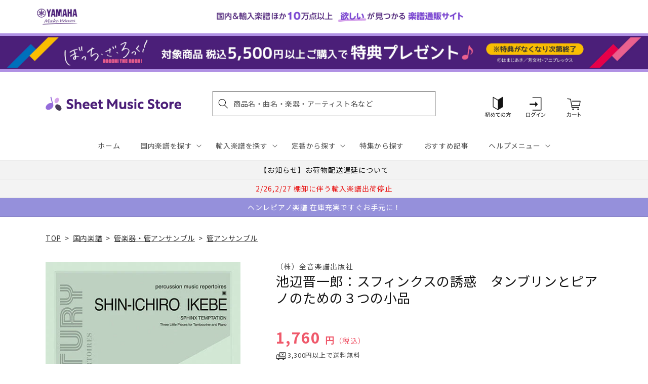

--- FILE ---
content_type: application/javascript; charset=utf-8
request_url: https://recommendations.loopclub.io/v2/storefront/template/?product_id=6895573139507&theme_id=124802433075&page=sheetmusic.jp.yamaha.com%2Fproducts%2F4511005106667&r_type=product&r_id=6895573139507&page_type=product_page&currency=JPY&shop=yamahasms.myshopify.com&user_id=1769283344-42f4fa91-b0a5-4d60-ade2-80c918dcdf1e&locale=ja&screen=desktop&qs=%7B%7D&client_id=7997e18e-d620-4ade-91e0-6e87dd8c7c79&cbt=true&cbs=true&market=2150793267&callback=jsonp_callback_80625
body_size: 8720
content:
jsonp_callback_80625({"visit_id":"1769283348-84543aa6-2a52-46cc-8078-09fa357c8bfe","widgets":[{"id":218812,"page_id":129788,"widget_serve_id":"a17cfd01-c482-4a6b-a888-3f9fe0368573","type":"similar_products","max_content":20,"min_content":1,"enabled":true,"location":"shopify-section-product-recommendations","title":"この商品に関連する商品","css":"/* ここから、追加CSS */li.rktheme-carousel-slide.glide__slide{    text-size-adjust: 100%;    -webkit-text-size-adjust: 100%;}.rktheme-carousel-arrows button {    display: block !important;}.rktheme-product-title {    margin-top: 0.5rem;    margin-bottom: 1.3rem;    font-weight: 400;    width: 100%;}a.rktheme-product-title {    text-decoration: none;    overflow: hidden;    display: -webkit-box;    -webkit-box-orient: vertical;    -webkit-line-clamp: 3;}a:hover.rktheme-product-title {    text-decoration: none;}a:hover.rktheme-bundle-product-title {    text-decoration: none;   opacity: 0.6 ;}.rktheme-product-price-wrap {    margin-bottom: 10px;    font-weight: 500;    width: 100%;    white-space: nowrap;}.rktheme-product-details {  position: relative;}.rktheme-product-title:after {  content: \"\";  position: absolute;  top: 0;  right: 0;  bottom: 0;  left: 0;  width: 100%;  height: 100%;  z-index: 1;}.rktheme-bundle-add-to-cart {    width: 100%;    color: #fff;    border: none;    border-radius: 0;     padding: 0.25em 3.0em!important;    font-weight: 400;    font-size: 0.95em!important;    line-height: 2.5em!important;    transition: opacity .15s ease-in-out;    opacity: 0.96;}.rktheme-bundle-product-title[data-current-product=true] {    font-weight: 400;    color: #121212;    text-decoration: none;    pointer-events: none;}.rktheme-bundle-product-title {    width: auto;    text-decoration: none;    background-color: transparent;    color: #121212;    -ms-flex-negative: 0;    flex-shrink: 0;    max-width: 720px;    white-space: nowrap;    text-overflow: ellipsis;    overflow: hidden;    line-height: 1.4!important;}.rktheme-bundle-total-price-amounts {    font-weight: 400;    font-size: 1.7rem;}.rktheme-bundle-total-price-info {    margin-bottom: 10px;}/* ここまで、追加CSS */[data-rk-widget-id='218812'] .rktheme-addtocart-select-arrow::after {    border-top-color: #fff;  }  [data-rk-widget-id='218812'] .rktheme-bundle-add-to-cart {    background-color: var(--add-cart-button-color);    color: #fff;  }  [data-rk-widget-id='218812'] .rktheme-bundle-add-to-cart:hover {    background-color: var(--add-cart-button-color);  }  [data-rk-widget-id='218812'] .rktheme-bundle-total-price-amounts {    color: #121212;  }  [data-rk-widget-id='218812'] .rktheme-bundle-product-item-prices {    color: #121212;  }  [data-rk-widget-id='218812'] .rktheme-widget-title {    font-size: 24px;  }  [data-rk-widget-id='218812'] .rktheme-bundle-title {    font-size: 24px;  }        [data-rk-widget-id='218812'] .rktheme-product-image {    object-fit: contain;  }          [data-rk-widget-id='218812'] .rktheme-widget-title {    text-align:left;  }                  [data-rk-widget-id='218812'] .rktheme-widget-container[data-ui-mode=desktop] .rktheme-bundle-image,  [data-rk-widget-id='218812'] .rktheme-widget-container[data-ui-mode=mobile] .rktheme-bundle-image {    position: absolute;    top: 0;    left: 0;    right: 0;    bottom: 0;    height: 100%;    width: 100%;    max-height: unset;            object-fit: contain      }        /* 課題3 追加CSS */  .glide__slide {    border: 1px solid #eee;    padding: 1rem 1rem 1.2rem;  }  .rktheme-product-image-wrap {    margin: 0 2rem 1rem;  }  .rktheme-carousel-arrow {    cursor: pointer;    width: 3.2rem !important;    height: 5.4rem !important;    padding: 0 !important;    display: grid;    place-items: center;    top: 45% !important;    transform: translateY(-50%);  }  .rktheme-carousel-arrow svg {    width: 1rem !important;    height: 1rem !important;  }  .rktheme-carousel-arrow.glide__arrow--left[data-style=rectangle] {    border-radius: 0 5px 5px 0;  }  .rktheme-carousel-arrow.glide__arrow--right[data-style=rectangle] {    border-radius: 5px 0 0 5px;  }  .rktheme-product-image-wrap {    padding-top: 120% !important;  }  .rktheme-product-title {    margin-bottom: 4px;  }  .rktheme-product-card:hover .rktheme-product-image--primary {    opacity: 0.7 ;  }  .rktheme-product-image-wrap:hover .rktheme-product-image--primary {    opacity: 0.7 ;  }  .rktheme-product-vendor {    letter-spacing: 0.03em;  }@media screen and (max-width: 749px) {  h3.rktheme-widget-title {    font-size: 20px !important;}  .rktheme-carousel-arrow {    display: none !important;    font-size: 15px;  }  .rktheme-product-card:hover .rktheme-product-image--primary{    opacity: 1;  }  .rktheme-product-image-wrap:hover .rktheme-product-image--primary {    opacity: 1;  }  a:hover.rktheme-product-title{    opacity: 1;  }  a:hover.rktheme-product-title {    text-decoration: none;  }  a:hover.rktheme-bundle-product-title {    text-decoration: none;  }  .rktheme-product-card:hover .rktheme-product-image--primary {    transform: none;  }  .rktheme-product-image-wrap[data-hover-mode=zoom]:hover .rktheme-product-image--primary {    transform: none;  }    .glide__slide {    border: 1px solid #eee;    padding: 1rem;  }}","layout":"carousel","cart_button_text":"Add to Cart","page_type":"product_page","desktop_per_view":4,"mobile_per_view":2,"carousel_control":"arrow","position_enabled":true,"position":2,"enable_cart_button":false,"cart_button_template":null,"extra":{},"enable_popup":false,"popup_config":{},"show_discount_label":false,"allow_out_of_stock":true,"tablet_per_view":3,"discount_config":{"enabled":null,"type":null,"value":null,"widget_message":null,"cart_message":null,"version":1,"apply_discount_only_to_rec":false},"cart_properties":{},"template":"<section class='rktheme-widget-container' data-layout='carousel'>    <h3 class='rktheme-widget-title'><span>この商品に関連する商品</span></h3>    <div class='rktheme-carousel-wrap'>      <div class='rktheme-carousel-container glide'>        <div class=\"rktheme-carousel-track glide__track\" data-glide-el=\"track\">          <ul class=\"rktheme-carousel-slides glide__slides\">                                                                                                                <li class='rktheme-carousel-slide glide__slide'>                  <div class='rktheme-product-card rktheme-grid-product' data-rk-product-id='7760906354739'>                    <a href='/products/4560395464222' class='rktheme-product-image-wrap' data-rk-track-type='clicked' data-rk-track-prevent-default='true'>                        <img class='rktheme-product-image  rktheme-product-image--primary' loading=\"lazy\" data-sizes=\"auto\" src=\"https://cdn.shopify.com/s/files/1/0553/1566/0851/files/4560395464222_ca2a90c7-d2f0-4e05-948e-2a92e1319c9d_600x.jpg?v=1769146237\" data-src=\"https://cdn.shopify.com/s/files/1/0553/1566/0851/files/4560395464222_ca2a90c7-d2f0-4e05-948e-2a92e1319c9d_600x.jpg?v=1769146237\" data-srcset=\"https://cdn.shopify.com/s/files/1/0553/1566/0851/files/4560395464222_ca2a90c7-d2f0-4e05-948e-2a92e1319c9d_180x.jpg?v=1769146237 180w 253h, https://cdn.shopify.com/s/files/1/0553/1566/0851/files/4560395464222_ca2a90c7-d2f0-4e05-948e-2a92e1319c9d_360x.jpg?v=1769146237 360w 507h, https://cdn.shopify.com/s/files/1/0553/1566/0851/files/4560395464222_ca2a90c7-d2f0-4e05-948e-2a92e1319c9d.jpg?v=1769146237 426w 600h\" alt='Ｏｃａｒｉｎａ　Ｃｌａｓｓｉｃ　ｖｏｌ.４' />                      <div class='rktheme-discount-label' data-compare-price=\"None\" data-price=\"1980.0\" data-label=\"{percent} off\"></div>                      <div class='rktheme-added-to-cart-tooltip'>Added to cart!</div>                    </a>                    <div class='rktheme-product-details'>                      <a class='rktheme-product-title' href='/products/4560395464222' data-rk-track-type='clicked' data-rk-track-prevent-default='true'>                          Ｏｃａｒｉｎａ　Ｃｌａｓｓｉｃ　ｖｏｌ.４                      </a>                        <div class='rktheme-product-vendor rktheme-product-vendor--above-title'>アルソ出版㈱</div>                        <div class='rktheme-product-vendor rktheme-product-vendor--below-title'>アルソ出版㈱</div>                      <div class='rktheme-product-price-wrap' data-compare-price='False'>                          <span class='rktheme-product-price rktheme-product-price--original'>                            <span class='money'>1,980 円（税込）</span>                          </span>                      </div>                      <div class='rktheme-addtocart-container'>                          <button type='button' class='rktheme-addtocart-button' data-rk-variant-id='43933986095155'>カートに入れる</button>                      </div>                    </div>                  </div>              </li>                                                                                                                <li class='rktheme-carousel-slide glide__slide'>                  <div class='rktheme-product-card rktheme-grid-product' data-rk-product-id='7760906321971'>                    <a href='/products/4560395464215' class='rktheme-product-image-wrap' data-rk-track-type='clicked' data-rk-track-prevent-default='true'>                        <img class='rktheme-product-image  rktheme-product-image--primary' loading=\"lazy\" data-sizes=\"auto\" src=\"https://cdn.shopify.com/s/files/1/0553/1566/0851/files/4560395464215_ecda4dc8-9d1f-4fe3-acaf-514c1f0f7d29_600x.jpg?v=1769146237\" data-src=\"https://cdn.shopify.com/s/files/1/0553/1566/0851/files/4560395464215_ecda4dc8-9d1f-4fe3-acaf-514c1f0f7d29_600x.jpg?v=1769146237\" data-srcset=\"https://cdn.shopify.com/s/files/1/0553/1566/0851/files/4560395464215_ecda4dc8-9d1f-4fe3-acaf-514c1f0f7d29_180x.jpg?v=1769146237 180w 253h, https://cdn.shopify.com/s/files/1/0553/1566/0851/files/4560395464215_ecda4dc8-9d1f-4fe3-acaf-514c1f0f7d29_360x.jpg?v=1769146237 360w 507h, https://cdn.shopify.com/s/files/1/0553/1566/0851/files/4560395464215_ecda4dc8-9d1f-4fe3-acaf-514c1f0f7d29.jpg?v=1769146237 426w 600h\" alt='Ｏｃａｒｉｎａ　Ｃｌａｓｓｉｃ　ｖｏｌ.３' />                      <div class='rktheme-discount-label' data-compare-price=\"None\" data-price=\"1980.0\" data-label=\"{percent} off\"></div>                      <div class='rktheme-added-to-cart-tooltip'>Added to cart!</div>                    </a>                    <div class='rktheme-product-details'>                      <a class='rktheme-product-title' href='/products/4560395464215' data-rk-track-type='clicked' data-rk-track-prevent-default='true'>                          Ｏｃａｒｉｎａ　Ｃｌａｓｓｉｃ　ｖｏｌ.３                      </a>                        <div class='rktheme-product-vendor rktheme-product-vendor--above-title'>アルソ出版㈱</div>                        <div class='rktheme-product-vendor rktheme-product-vendor--below-title'>アルソ出版㈱</div>                      <div class='rktheme-product-price-wrap' data-compare-price='False'>                          <span class='rktheme-product-price rktheme-product-price--original'>                            <span class='money'>1,980 円（税込）</span>                          </span>                      </div>                      <div class='rktheme-addtocart-container'>                          <button type='button' class='rktheme-addtocart-button' data-rk-variant-id='43933986062387'>カートに入れる</button>                      </div>                    </div>                  </div>              </li>                                                                                                                <li class='rktheme-carousel-slide glide__slide'>                  <div class='rktheme-product-card rktheme-grid-product' data-rk-product-id='6895578939443'>                    <a href='/products/4571453860627' class='rktheme-product-image-wrap' data-rk-track-type='clicked' data-rk-track-prevent-default='true'>                        <img class='rktheme-product-image  rktheme-product-image--primary' loading=\"lazy\" data-sizes=\"auto\" src=\"https://cdn.shopify.com/s/files/1/0553/1566/0851/files/no_image_240131_89458d75-de0c-415c-979e-2343c1d074e3_600x.jpg?v=1712624721\" data-src=\"https://cdn.shopify.com/s/files/1/0553/1566/0851/files/no_image_240131_89458d75-de0c-415c-979e-2343c1d074e3_600x.jpg?v=1712624721\" data-srcset=\"https://cdn.shopify.com/s/files/1/0553/1566/0851/files/no_image_240131_89458d75-de0c-415c-979e-2343c1d074e3_180x.jpg?v=1712624721 180w 236h, https://cdn.shopify.com/s/files/1/0553/1566/0851/files/no_image_240131_89458d75-de0c-415c-979e-2343c1d074e3_360x.jpg?v=1712624721 360w 473h, https://cdn.shopify.com/s/files/1/0553/1566/0851/files/no_image_240131_89458d75-de0c-415c-979e-2343c1d074e3_540x.jpg?v=1712624721 540w 710h, https://cdn.shopify.com/s/files/1/0553/1566/0851/files/no_image_240131_89458d75-de0c-415c-979e-2343c1d074e3_720x.jpg?v=1712624721 720w 947h, https://cdn.shopify.com/s/files/1/0553/1566/0851/files/no_image_240131_89458d75-de0c-415c-979e-2343c1d074e3_900x.jpg?v=1712624721 900w 1184h, https://cdn.shopify.com/s/files/1/0553/1566/0851/files/no_image_240131_89458d75-de0c-415c-979e-2343c1d074e3.jpg?v=1712624721 912w 1200h\" alt='ＥＮＳ－８１　弦楽セレナーデ　第四楽章　Ｆｉｎａｌｅ　（Ｔｅｍａ　ｒｕｓｓｏ）（チャイコフスキー）【サックスラージアンサンブル】' />                      <div class='rktheme-discount-label' data-compare-price=\"None\" data-price=\"7150.0\" data-label=\"{percent} off\"></div>                      <div class='rktheme-added-to-cart-tooltip'>Added to cart!</div>                    </a>                    <div class='rktheme-product-details'>                      <a class='rktheme-product-title' href='/products/4571453860627' data-rk-track-type='clicked' data-rk-track-prevent-default='true'>                          ＥＮＳ－８１　弦楽セレナーデ　第四楽章　Ｆｉｎａｌｅ　（Ｔｅｍａ　ｒｕｓｓｏ）（チャイコフスキー）【サックスラージアンサンブル】                      </a>                        <div class='rktheme-product-vendor rktheme-product-vendor--above-title'>ロケットミュージック</div>                        <div class='rktheme-product-vendor rktheme-product-vendor--below-title'>ロケットミュージック</div>                      <div class='rktheme-product-price-wrap' data-compare-price='False'>                          <span class='rktheme-product-price rktheme-product-price--original'>                            <span class='money'>7,150 円（税込）</span>                          </span>                      </div>                      <div class='rktheme-addtocart-container'>                          <button type='button' class='rktheme-addtocart-button' data-rk-variant-id='41222380126259'>カートに入れる</button>                      </div>                    </div>                  </div>              </li>                                                                                                                <li class='rktheme-carousel-slide glide__slide'>                  <div class='rktheme-product-card rktheme-grid-product' data-rk-product-id='7759529377843'>                    <a href='/products/4947817310570' class='rktheme-product-image-wrap' data-rk-track-type='clicked' data-rk-track-prevent-default='true'>                        <img class='rktheme-product-image  rktheme-product-image--primary' loading=\"lazy\" data-sizes=\"auto\" src=\"https://cdn.shopify.com/s/files/1/0553/1566/0851/files/4947817310570_600x.jpg?v=1769066180\" data-src=\"https://cdn.shopify.com/s/files/1/0553/1566/0851/files/4947817310570_600x.jpg?v=1769066180\" data-srcset=\"https://cdn.shopify.com/s/files/1/0553/1566/0851/files/4947817310570_180x.jpg?v=1769066180 180w 240h, https://cdn.shopify.com/s/files/1/0553/1566/0851/files/4947817310570_360x.jpg?v=1769066180 360w 481h, https://cdn.shopify.com/s/files/1/0553/1566/0851/files/4947817310570_540x.jpg?v=1769066180 540w 721h, https://cdn.shopify.com/s/files/1/0553/1566/0851/files/4947817310570_720x.jpg?v=1769066180 720w 962h, https://cdn.shopify.com/s/files/1/0553/1566/0851/files/4947817310570_900x.jpg?v=1769066180 900w 1202h, https://cdn.shopify.com/s/files/1/0553/1566/0851/files/4947817310570.jpg?v=1769066180 958w 1280h\" alt='オーボエ 日本の名曲 ～花は咲く～ 【ピアノ伴奏譜&amp;カラオケCD付】' />                      <div class='rktheme-discount-label' data-compare-price=\"None\" data-price=\"3520.0\" data-label=\"{percent} off\"></div>                      <div class='rktheme-added-to-cart-tooltip'>Added to cart!</div>                    </a>                    <div class='rktheme-product-details'>                      <a class='rktheme-product-title' href='/products/4947817310570' data-rk-track-type='clicked' data-rk-track-prevent-default='true'>                          オーボエ 日本の名曲 ～花は咲く～ 【ピアノ伴奏譜&カラオケCD付】                      </a>                        <div class='rktheme-product-vendor rktheme-product-vendor--above-title'>ヤマハミュージックエンタテインメントホールディングス</div>                        <div class='rktheme-product-vendor rktheme-product-vendor--below-title'>ヤマハミュージックエンタテインメントホールディングス</div>                      <div class='rktheme-product-price-wrap' data-compare-price='False'>                          <span class='rktheme-product-price rktheme-product-price--original'>                            <span class='money'>3,520 円（税込）</span>                          </span>                      </div>                      <div class='rktheme-addtocart-container'>                          <button type='button' class='rktheme-addtocart-button' data-rk-variant-id='43928823726131'>カートに入れる</button>                      </div>                    </div>                  </div>              </li>                                                                                                                <li class='rktheme-carousel-slide glide__slide'>                  <div class='rktheme-product-card rktheme-grid-product' data-rk-product-id='7759529246771'>                    <a href='/products/4511005131713' class='rktheme-product-image-wrap' data-rk-track-type='clicked' data-rk-track-prevent-default='true'>                        <img class='rktheme-product-image  rktheme-product-image--primary' loading=\"lazy\" data-sizes=\"auto\" src=\"https://cdn.shopify.com/s/files/1/0553/1566/0851/files/4511005131713_e25f3e2c-c9cf-40d6-b94e-1473f84a7dcf_600x.jpg?v=1769059610\" data-src=\"https://cdn.shopify.com/s/files/1/0553/1566/0851/files/4511005131713_e25f3e2c-c9cf-40d6-b94e-1473f84a7dcf_600x.jpg?v=1769059610\" data-srcset=\"https://cdn.shopify.com/s/files/1/0553/1566/0851/files/4511005131713_e25f3e2c-c9cf-40d6-b94e-1473f84a7dcf_180x.jpg?v=1769059610 180w 242h, https://cdn.shopify.com/s/files/1/0553/1566/0851/files/4511005131713_e25f3e2c-c9cf-40d6-b94e-1473f84a7dcf_360x.jpg?v=1769059610 360w 485h, https://cdn.shopify.com/s/files/1/0553/1566/0851/files/4511005131713_e25f3e2c-c9cf-40d6-b94e-1473f84a7dcf.jpg?v=1769059610 445w 600h\" alt='ＩＳＲ（Ｉｎｔｅｒｎａｔｉｏｎａｌ　Ｓｔａｎｄａｒｄ　Ｒｅｐｅｒｔｏｉｒｅｓ）　ｆｏｒ　Ｔｒｕｍｐｅｔ　ＩＳＲ　フンメル：トランペット協奏曲変ホ長調' />                      <div class='rktheme-discount-label' data-compare-price=\"None\" data-price=\"2200.0\" data-label=\"{percent} off\"></div>                      <div class='rktheme-added-to-cart-tooltip'>Added to cart!</div>                    </a>                    <div class='rktheme-product-details'>                      <a class='rktheme-product-title' href='/products/4511005131713' data-rk-track-type='clicked' data-rk-track-prevent-default='true'>                          ＩＳＲ（Ｉｎｔｅｒｎａｔｉｏｎａｌ　Ｓｔａｎｄａｒｄ　Ｒｅｐｅｒｔｏｉｒｅｓ）　ｆｏｒ　Ｔｒｕｍｐｅｔ　ＩＳＲ　フンメル：トランペット協奏曲変ホ長調                      </a>                        <div class='rktheme-product-vendor rktheme-product-vendor--above-title'>（株）全音楽譜出版社</div>                        <div class='rktheme-product-vendor rktheme-product-vendor--below-title'>（株）全音楽譜出版社</div>                      <div class='rktheme-product-price-wrap' data-compare-price='False'>                          <span class='rktheme-product-price rktheme-product-price--original'>                            <span class='money'>2,200 円（税込）</span>                          </span>                      </div>                      <div class='rktheme-addtocart-container'>                          <button type='button' class='rktheme-addtocart-button' data-rk-variant-id='43928823595059'>カートに入れる</button>                      </div>                    </div>                  </div>              </li>                                                                                                                <li class='rktheme-carousel-slide glide__slide'>                  <div class='rktheme-product-card rktheme-grid-product' data-rk-product-id='7759529345075'>                    <a href='/products/4511005136411' class='rktheme-product-image-wrap' data-rk-track-type='clicked' data-rk-track-prevent-default='true'>                        <img class='rktheme-product-image  rktheme-product-image--primary' loading=\"lazy\" data-sizes=\"auto\" src=\"https://cdn.shopify.com/s/files/1/0553/1566/0851/files/4511005136411_935d0ea7-b920-4d9f-a9d2-66dab273a571_600x.jpg?v=1769059610\" data-src=\"https://cdn.shopify.com/s/files/1/0553/1566/0851/files/4511005136411_935d0ea7-b920-4d9f-a9d2-66dab273a571_600x.jpg?v=1769059610\" data-srcset=\"https://cdn.shopify.com/s/files/1/0553/1566/0851/files/4511005136411_935d0ea7-b920-4d9f-a9d2-66dab273a571_180x.jpg?v=1769059610 180w 248h, https://cdn.shopify.com/s/files/1/0553/1566/0851/files/4511005136411_935d0ea7-b920-4d9f-a9d2-66dab273a571_360x.jpg?v=1769059610 360w 496h, https://cdn.shopify.com/s/files/1/0553/1566/0851/files/4511005136411_935d0ea7-b920-4d9f-a9d2-66dab273a571.jpg?v=1769059610 414w 571h\" alt='フレンチホルンの奏法' />                      <div class='rktheme-discount-label' data-compare-price=\"None\" data-price=\"1980.0\" data-label=\"{percent} off\"></div>                      <div class='rktheme-added-to-cart-tooltip'>Added to cart!</div>                    </a>                    <div class='rktheme-product-details'>                      <a class='rktheme-product-title' href='/products/4511005136411' data-rk-track-type='clicked' data-rk-track-prevent-default='true'>                          フレンチホルンの奏法                      </a>                        <div class='rktheme-product-vendor rktheme-product-vendor--above-title'>（株）全音楽譜出版社</div>                        <div class='rktheme-product-vendor rktheme-product-vendor--below-title'>（株）全音楽譜出版社</div>                      <div class='rktheme-product-price-wrap' data-compare-price='False'>                          <span class='rktheme-product-price rktheme-product-price--original'>                            <span class='money'>1,980 円（税込）</span>                          </span>                      </div>                      <div class='rktheme-addtocart-container'>                          <button type='button' class='rktheme-addtocart-button' data-rk-variant-id='43928823693363'>カートに入れる</button>                      </div>                    </div>                  </div>              </li>                                                                                                                <li class='rktheme-carousel-slide glide__slide'>                  <div class='rktheme-product-card rktheme-grid-product' data-rk-product-id='6895776923699'>                    <a href='/products/4560318472044' class='rktheme-product-image-wrap' data-rk-track-type='clicked' data-rk-track-prevent-default='true'>                        <img class='rktheme-product-image  rktheme-product-image--primary' loading=\"lazy\" data-sizes=\"auto\" src=\"https://cdn.shopify.com/s/files/1/0553/1566/0851/products/4560318472044_600x.png?v=1677747976\" data-src=\"https://cdn.shopify.com/s/files/1/0553/1566/0851/products/4560318472044_600x.png?v=1677747976\" data-srcset=\"https://cdn.shopify.com/s/files/1/0553/1566/0851/products/4560318472044_180x.png?v=1677747976 180w 254h, https://cdn.shopify.com/s/files/1/0553/1566/0851/products/4560318472044_360x.png?v=1677747976 360w 509h, https://cdn.shopify.com/s/files/1/0553/1566/0851/products/4560318472044.png?v=1677747976 424w 600h\" alt='サクソフォンアンサンブル楽譜　狂詩曲スペイン（６Ｓａｘ．＋Ｐｆ）' />                      <div class='rktheme-discount-label' data-compare-price=\"None\" data-price=\"11000.0\" data-label=\"{percent} off\"></div>                      <div class='rktheme-added-to-cart-tooltip'>Added to cart!</div>                    </a>                    <div class='rktheme-product-details'>                      <a class='rktheme-product-title' href='/products/4560318472044' data-rk-track-type='clicked' data-rk-track-prevent-default='true'>                          サクソフォンアンサンブル楽譜　狂詩曲スペイン（６Ｓａｘ．＋Ｐｆ）                      </a>                        <div class='rktheme-product-vendor rktheme-product-vendor--above-title'>フォスターミュージック</div>                        <div class='rktheme-product-vendor rktheme-product-vendor--below-title'>フォスターミュージック</div>                      <div class='rktheme-product-price-wrap' data-compare-price='False'>                          <span class='rktheme-product-price rktheme-product-price--original'>                            <span class='money'>11,000 円（税込）</span>                          </span>                      </div>                      <div class='rktheme-addtocart-container'>                          <button type='button' class='rktheme-addtocart-button' data-rk-variant-id='41222588203059'>カートに入れる</button>                      </div>                    </div>                  </div>              </li>                                                                                                                <li class='rktheme-carousel-slide glide__slide'>                  <div class='rktheme-product-card rktheme-grid-product' data-rk-product-id='6895865462835'>                    <a href='/products/4542701003288' class='rktheme-product-image-wrap' data-rk-track-type='clicked' data-rk-track-prevent-default='true'>                        <img class='rktheme-product-image  rktheme-product-image--primary' loading=\"lazy\" data-sizes=\"auto\" src=\"https://cdn.shopify.com/s/files/1/0553/1566/0851/products/4542701003288_600x.jpg?v=1677580126\" data-src=\"https://cdn.shopify.com/s/files/1/0553/1566/0851/products/4542701003288_600x.jpg?v=1677580126\" data-srcset=\"https://cdn.shopify.com/s/files/1/0553/1566/0851/products/4542701003288_180x.jpg?v=1677580126 180w 257h, https://cdn.shopify.com/s/files/1/0553/1566/0851/products/4542701003288_360x.jpg?v=1677580126 360w 514h, https://cdn.shopify.com/s/files/1/0553/1566/0851/products/4542701003288.jpg?v=1677580126 420w 600h\" alt='侍ブラスシリーズ　五拍子の踊り（ＱＵＩＮＴＵＰＬＥ　ＤＡＮＣＥ）　金管八重奏' />                      <div class='rktheme-discount-label' data-compare-price=\"None\" data-price=\"3520.0\" data-label=\"{percent} off\"></div>                      <div class='rktheme-added-to-cart-tooltip'>Added to cart!</div>                    </a>                    <div class='rktheme-product-details'>                      <a class='rktheme-product-title' href='/products/4542701003288' data-rk-track-type='clicked' data-rk-track-prevent-default='true'>                          侍ブラスシリーズ　五拍子の踊り（ＱＵＩＮＴＵＰＬＥ　ＤＡＮＣＥ）　金管八重奏                      </a>                        <div class='rktheme-product-vendor rktheme-product-vendor--above-title'>㈱スーパーキッズ</div>                        <div class='rktheme-product-vendor rktheme-product-vendor--below-title'>㈱スーパーキッズ</div>                      <div class='rktheme-product-price-wrap' data-compare-price='False'>                          <span class='rktheme-product-price rktheme-product-price--original'>                            <span class='money'>3,520 円（税込）</span>                          </span>                      </div>                      <div class='rktheme-addtocart-container'>                          <button type='button' class='rktheme-addtocart-button' data-rk-variant-id='41222687916083'>カートに入れる</button>                      </div>                    </div>                  </div>              </li>                                                                                                                <li class='rktheme-carousel-slide glide__slide'>                  <div class='rktheme-product-card rktheme-grid-product' data-rk-product-id='6895552299059'>                    <a href='/products/4958537115086' class='rktheme-product-image-wrap' data-rk-track-type='clicked' data-rk-track-prevent-default='true'>                        <img class='rktheme-product-image  rktheme-product-image--primary' loading=\"lazy\" data-sizes=\"auto\" src=\"https://cdn.shopify.com/s/files/1/0553/1566/0851/products/4958537115086_600x.jpg?v=1677578010\" data-src=\"https://cdn.shopify.com/s/files/1/0553/1566/0851/products/4958537115086_600x.jpg?v=1677578010\" data-srcset=\"https://cdn.shopify.com/s/files/1/0553/1566/0851/products/4958537115086_180x.jpg?v=1677578010 180w 235h, https://cdn.shopify.com/s/files/1/0553/1566/0851/products/4958537115086_360x.jpg?v=1677578010 360w 470h, https://cdn.shopify.com/s/files/1/0553/1566/0851/products/4958537115086.jpg?v=1677578010 459w 600h\" alt='テナー・サックスのしらべ【新装版】' />                      <div class='rktheme-discount-label' data-compare-price=\"None\" data-price=\"2750.0\" data-label=\"{percent} off\"></div>                      <div class='rktheme-added-to-cart-tooltip'>Added to cart!</div>                    </a>                    <div class='rktheme-product-details'>                      <a class='rktheme-product-title' href='/products/4958537115086' data-rk-track-type='clicked' data-rk-track-prevent-default='true'>                          テナー・サックスのしらべ【新装版】                      </a>                        <div class='rktheme-product-vendor rktheme-product-vendor--above-title'>㈱リットーミュージック</div>                        <div class='rktheme-product-vendor rktheme-product-vendor--below-title'>㈱リットーミュージック</div>                      <div class='rktheme-product-price-wrap' data-compare-price='False'>                          <span class='rktheme-product-price rktheme-product-price--original'>                            <span class='money'>2,750 円（税込）</span>                          </span>                      </div>                      <div class='rktheme-addtocart-container'>                          <button type='button' class='rktheme-addtocart-button' data-rk-variant-id='41222352633907'>カートに入れる</button>                      </div>                    </div>                  </div>              </li>                                                                                                                <li class='rktheme-carousel-slide glide__slide'>                  <div class='rktheme-product-card rktheme-grid-product' data-rk-product-id='6895880339507'>                    <a href='/products/4589543711162' class='rktheme-product-image-wrap' data-rk-track-type='clicked' data-rk-track-prevent-default='true'>                        <img class='rktheme-product-image  rktheme-product-image--primary' loading=\"lazy\" data-sizes=\"auto\" src=\"https://cdn.shopify.com/s/files/1/0553/1566/0851/files/no_image_240131_a829a17a-83ca-41b0-a631-a59608700c29_600x.jpg?v=1712625088\" data-src=\"https://cdn.shopify.com/s/files/1/0553/1566/0851/files/no_image_240131_a829a17a-83ca-41b0-a631-a59608700c29_600x.jpg?v=1712625088\" data-srcset=\"https://cdn.shopify.com/s/files/1/0553/1566/0851/files/no_image_240131_a829a17a-83ca-41b0-a631-a59608700c29_180x.jpg?v=1712625088 180w 236h, https://cdn.shopify.com/s/files/1/0553/1566/0851/files/no_image_240131_a829a17a-83ca-41b0-a631-a59608700c29_360x.jpg?v=1712625088 360w 473h, https://cdn.shopify.com/s/files/1/0553/1566/0851/files/no_image_240131_a829a17a-83ca-41b0-a631-a59608700c29_540x.jpg?v=1712625088 540w 710h, https://cdn.shopify.com/s/files/1/0553/1566/0851/files/no_image_240131_a829a17a-83ca-41b0-a631-a59608700c29_720x.jpg?v=1712625088 720w 947h, https://cdn.shopify.com/s/files/1/0553/1566/0851/files/no_image_240131_a829a17a-83ca-41b0-a631-a59608700c29_900x.jpg?v=1712625088 900w 1184h, https://cdn.shopify.com/s/files/1/0553/1566/0851/files/no_image_240131_a829a17a-83ca-41b0-a631-a59608700c29.jpg?v=1712625088 912w 1200h\" alt='酒井格　カタツムリのティーパーティー　ホルン８重奏' />                      <div class='rktheme-discount-label' data-compare-price=\"None\" data-price=\"4730.0\" data-label=\"{percent} off\"></div>                      <div class='rktheme-added-to-cart-tooltip'>Added to cart!</div>                    </a>                    <div class='rktheme-product-details'>                      <a class='rktheme-product-title' href='/products/4589543711162' data-rk-track-type='clicked' data-rk-track-prevent-default='true'>                          酒井格　カタツムリのティーパーティー　ホルン８重奏                      </a>                        <div class='rktheme-product-vendor rktheme-product-vendor--above-title'>風の音ミュージックパブリッシング合同会</div>                        <div class='rktheme-product-vendor rktheme-product-vendor--below-title'>風の音ミュージックパブリッシング合同会</div>                      <div class='rktheme-product-price-wrap' data-compare-price='False'>                          <span class='rktheme-product-price rktheme-product-price--original'>                            <span class='money'>4,730 円（税込）</span>                          </span>                      </div>                      <div class='rktheme-addtocart-container'>                          <button type='button' class='rktheme-addtocart-button' data-rk-variant-id='41222703185971'>カートに入れる</button>                      </div>                    </div>                  </div>              </li>                                                                                                                <li class='rktheme-carousel-slide glide__slide'>                  <div class='rktheme-product-card rktheme-grid-product' data-rk-product-id='7759528820787'>                    <a href='/products/4533332670147' class='rktheme-product-image-wrap' data-rk-track-type='clicked' data-rk-track-prevent-default='true'>                        <img class='rktheme-product-image  rktheme-product-image--primary' loading=\"lazy\" data-sizes=\"auto\" src=\"https://cdn.shopify.com/s/files/1/0553/1566/0851/files/4533332670147_609c1b42-c2ba-47dd-a268-4f53fb6be391_600x.jpg?v=1769059610\" data-src=\"https://cdn.shopify.com/s/files/1/0553/1566/0851/files/4533332670147_609c1b42-c2ba-47dd-a268-4f53fb6be391_600x.jpg?v=1769059610\" data-srcset=\"https://cdn.shopify.com/s/files/1/0553/1566/0851/files/4533332670147_609c1b42-c2ba-47dd-a268-4f53fb6be391_180x.jpg?v=1769059610 180w 255h, https://cdn.shopify.com/s/files/1/0553/1566/0851/files/4533332670147_609c1b42-c2ba-47dd-a268-4f53fb6be391_360x.jpg?v=1769059610 360w 510h, https://cdn.shopify.com/s/files/1/0553/1566/0851/files/4533332670147_609c1b42-c2ba-47dd-a268-4f53fb6be391.jpg?v=1769059610 423w 600h\" alt='ＳＨＷ１２１　みんなの鍵盤ハーモニカ（ドレミ階名付き）　山のポルカ【ドレミ階名付き】' />                      <div class='rktheme-discount-label' data-compare-price=\"None\" data-price=\"2090.0\" data-label=\"{percent} off\"></div>                      <div class='rktheme-added-to-cart-tooltip'>Added to cart!</div>                    </a>                    <div class='rktheme-product-details'>                      <a class='rktheme-product-title' href='/products/4533332670147' data-rk-track-type='clicked' data-rk-track-prevent-default='true'>                          ＳＨＷ１２１　みんなの鍵盤ハーモニカ（ドレミ階名付き）　山のポルカ【ドレミ階名付き】                      </a>                        <div class='rktheme-product-vendor rktheme-product-vendor--above-title'>（株）ミュージックエイト</div>                        <div class='rktheme-product-vendor rktheme-product-vendor--below-title'>（株）ミュージックエイト</div>                      <div class='rktheme-product-price-wrap' data-compare-price='False'>                          <span class='rktheme-product-price rktheme-product-price--original'>                            <span class='money'>2,090 円（税込）</span>                          </span>                      </div>                      <div class='rktheme-addtocart-container'>                          <button type='button' class='rktheme-addtocart-button' data-rk-variant-id='43928823070771'>カートに入れる</button>                      </div>                    </div>                  </div>              </li>                                                                                                                <li class='rktheme-carousel-slide glide__slide'>                  <div class='rktheme-product-card rktheme-grid-product' data-rk-product-id='7758691369011'>                    <a href='/products/4947817310747' class='rktheme-product-image-wrap' data-rk-track-type='clicked' data-rk-track-prevent-default='true'>                        <img class='rktheme-product-image  rktheme-product-image--primary' loading=\"lazy\" data-sizes=\"auto\" src=\"https://cdn.shopify.com/s/files/1/0553/1566/0851/files/4947817310747_600x.jpg?v=1768889453\" data-src=\"https://cdn.shopify.com/s/files/1/0553/1566/0851/files/4947817310747_600x.jpg?v=1768889453\" data-srcset=\"https://cdn.shopify.com/s/files/1/0553/1566/0851/files/4947817310747_180x.jpg?v=1768889453 180w 240h, https://cdn.shopify.com/s/files/1/0553/1566/0851/files/4947817310747_360x.jpg?v=1768889453 360w 480h, https://cdn.shopify.com/s/files/1/0553/1566/0851/files/4947817310747_540x.jpg?v=1768889453 540w 720h, https://cdn.shopify.com/s/files/1/0553/1566/0851/files/4947817310747_720x.jpg?v=1768889453 720w 961h, https://cdn.shopify.com/s/files/1/0553/1566/0851/files/4947817310747_900x.jpg?v=1768889453 900w 1201h, https://cdn.shopify.com/s/files/1/0553/1566/0851/files/4947817310747.jpg?v=1768889453 959w 1280h\" alt='吹きたい曲がきっとある ハーモニカ名曲集＜クロマチック&amp;複音兼用＞' />                      <div class='rktheme-discount-label' data-compare-price=\"None\" data-price=\"2970.0\" data-label=\"{percent} off\"></div>                      <div class='rktheme-added-to-cart-tooltip'>Added to cart!</div>                    </a>                    <div class='rktheme-product-details'>                      <a class='rktheme-product-title' href='/products/4947817310747' data-rk-track-type='clicked' data-rk-track-prevent-default='true'>                          吹きたい曲がきっとある ハーモニカ名曲集＜クロマチック&複音兼用＞                      </a>                        <div class='rktheme-product-vendor rktheme-product-vendor--above-title'>ヤマハミュージックエンタテインメントホールディングス</div>                        <div class='rktheme-product-vendor rktheme-product-vendor--below-title'>ヤマハミュージックエンタテインメントホールディングス</div>                      <div class='rktheme-product-price-wrap' data-compare-price='False'>                          <span class='rktheme-product-price rktheme-product-price--original'>                            <span class='money'>2,970 円（税込）</span>                          </span>                      </div>                      <div class='rktheme-addtocart-container'>                          <button type='button' class='rktheme-addtocart-button' data-rk-variant-id='43923465306163'>カートに入れる</button>                      </div>                    </div>                  </div>              </li>                                                                                                                <li class='rktheme-carousel-slide glide__slide'>                  <div class='rktheme-product-card rktheme-grid-product' data-rk-product-id='6895661547571'>                    <a href='/products/4995751823564' class='rktheme-product-image-wrap' data-rk-track-type='clicked' data-rk-track-prevent-default='true'>                        <img class='rktheme-product-image  rktheme-product-image--primary' loading=\"lazy\" data-sizes=\"auto\" src=\"https://cdn.shopify.com/s/files/1/0553/1566/0851/products/4995751823564_600x.jpg?v=1677745612\" data-src=\"https://cdn.shopify.com/s/files/1/0553/1566/0851/products/4995751823564_600x.jpg?v=1677745612\" data-srcset=\"https://cdn.shopify.com/s/files/1/0553/1566/0851/products/4995751823564_180x.jpg?v=1677745612 180w 254h, https://cdn.shopify.com/s/files/1/0553/1566/0851/products/4995751823564.jpg?v=1677745612 354w 500h\" alt='伊藤康英　トロンボーン・ソナタ' />                      <div class='rktheme-discount-label' data-compare-price=\"None\" data-price=\"4400.0\" data-label=\"{percent} off\"></div>                      <div class='rktheme-added-to-cart-tooltip'>Added to cart!</div>                    </a>                    <div class='rktheme-product-details'>                      <a class='rktheme-product-title' href='/products/4995751823564' data-rk-track-type='clicked' data-rk-track-prevent-default='true'>                          伊藤康英　トロンボーン・ソナタ                      </a>                        <div class='rktheme-product-vendor rktheme-product-vendor--above-title'>イトーミュージック（ブレーン）</div>                        <div class='rktheme-product-vendor rktheme-product-vendor--below-title'>イトーミュージック（ブレーン）</div>                      <div class='rktheme-product-price-wrap' data-compare-price='False'>                          <span class='rktheme-product-price rktheme-product-price--original'>                            <span class='money'>4,400 円（税込）</span>                          </span>                      </div>                      <div class='rktheme-addtocart-container'>                          <button type='button' class='rktheme-addtocart-button' data-rk-variant-id='41222466404403'>カートに入れる</button>                      </div>                    </div>                  </div>              </li>                                                                                                                <li class='rktheme-carousel-slide glide__slide'>                  <div class='rktheme-product-card rktheme-grid-product' data-rk-product-id='7758683340851'>                    <a href='/products/4571453887280' class='rktheme-product-image-wrap' data-rk-track-type='clicked' data-rk-track-prevent-default='true'>                        <img class='rktheme-product-image  rktheme-product-image--primary' loading=\"lazy\" data-sizes=\"auto\" src=\"https://cdn.shopify.com/s/files/1/0553/1566/0851/files/4571453887280_28334024-b09c-4ef9-addf-3121b036f744_600x.jpg?v=1768886829\" data-src=\"https://cdn.shopify.com/s/files/1/0553/1566/0851/files/4571453887280_28334024-b09c-4ef9-addf-3121b036f744_600x.jpg?v=1768886829\" data-srcset=\"https://cdn.shopify.com/s/files/1/0553/1566/0851/files/4571453887280_28334024-b09c-4ef9-addf-3121b036f744_180x.jpg?v=1768886829 180w 254h, https://cdn.shopify.com/s/files/1/0553/1566/0851/files/4571453887280_28334024-b09c-4ef9-addf-3121b036f744_360x.jpg?v=1768886829 360w 508h, https://cdn.shopify.com/s/files/1/0553/1566/0851/files/4571453887280_28334024-b09c-4ef9-addf-3121b036f744.jpg?v=1768886829 425w 600h\" alt='ＳＯＬ２２５１　夢はひそかに（ディズニー映画「シンデレラ」より）【サックス（Ｂｂ、Ｅｂ）】' />                      <div class='rktheme-discount-label' data-compare-price=\"None\" data-price=\"2640.0\" data-label=\"{percent} off\"></div>                      <div class='rktheme-added-to-cart-tooltip'>Added to cart!</div>                    </a>                    <div class='rktheme-product-details'>                      <a class='rktheme-product-title' href='/products/4571453887280' data-rk-track-type='clicked' data-rk-track-prevent-default='true'>                          ＳＯＬ２２５１　夢はひそかに（ディズニー映画「シンデレラ」より）【サックス（Ｂｂ、Ｅｂ）】                      </a>                        <div class='rktheme-product-vendor rktheme-product-vendor--above-title'>ロケットミュージック</div>                        <div class='rktheme-product-vendor rktheme-product-vendor--below-title'>ロケットミュージック</div>                      <div class='rktheme-product-price-wrap' data-compare-price='False'>                          <span class='rktheme-product-price rktheme-product-price--original'>                            <span class='money'>2,640 円（税込）</span>                          </span>                      </div>                      <div class='rktheme-addtocart-container'>                          <button type='button' class='rktheme-addtocart-button' data-rk-variant-id='43923456458803'>カートに入れる</button>                      </div>                    </div>                  </div>              </li>                                                                                                                <li class='rktheme-carousel-slide glide__slide'>                  <div class='rktheme-product-card rktheme-grid-product' data-rk-product-id='7758683406387'>                    <a href='/products/4511005134172' class='rktheme-product-image-wrap' data-rk-track-type='clicked' data-rk-track-prevent-default='true'>                        <img class='rktheme-product-image  rktheme-product-image--primary' loading=\"lazy\" data-sizes=\"auto\" src=\"https://cdn.shopify.com/s/files/1/0553/1566/0851/files/4511005134172_cdb640d9-4846-4c83-883b-b8a8e82582ce_600x.jpg?v=1768886829\" data-src=\"https://cdn.shopify.com/s/files/1/0553/1566/0851/files/4511005134172_cdb640d9-4846-4c83-883b-b8a8e82582ce_600x.jpg?v=1768886829\" data-srcset=\"https://cdn.shopify.com/s/files/1/0553/1566/0851/files/4511005134172_cdb640d9-4846-4c83-883b-b8a8e82582ce_180x.jpg?v=1768886829 180w 253h, https://cdn.shopify.com/s/files/1/0553/1566/0851/files/4511005134172_cdb640d9-4846-4c83-883b-b8a8e82582ce_360x.jpg?v=1768886829 360w 507h, https://cdn.shopify.com/s/files/1/0553/1566/0851/files/4511005134172_cdb640d9-4846-4c83-883b-b8a8e82582ce.jpg?v=1768886829 414w 584h\" alt='西村　朗　氷蜜　独奏フルートのための' />                      <div class='rktheme-discount-label' data-compare-price=\"None\" data-price=\"1760.0\" data-label=\"{percent} off\"></div>                      <div class='rktheme-added-to-cart-tooltip'>Added to cart!</div>                    </a>                    <div class='rktheme-product-details'>                      <a class='rktheme-product-title' href='/products/4511005134172' data-rk-track-type='clicked' data-rk-track-prevent-default='true'>                          西村　朗　氷蜜　独奏フルートのための                      </a>                        <div class='rktheme-product-vendor rktheme-product-vendor--above-title'>（株）全音楽譜出版社</div>                        <div class='rktheme-product-vendor rktheme-product-vendor--below-title'>（株）全音楽譜出版社</div>                      <div class='rktheme-product-price-wrap' data-compare-price='False'>                          <span class='rktheme-product-price rktheme-product-price--original'>                            <span class='money'>1,760 円（税込）</span>                          </span>                      </div>                      <div class='rktheme-addtocart-container'>                          <button type='button' class='rktheme-addtocart-button' data-rk-variant-id='43923456524339'>カートに入れる</button>                      </div>                    </div>                  </div>              </li>                                                                                                                <li class='rktheme-carousel-slide glide__slide'>                  <div class='rktheme-product-card rktheme-grid-product' data-rk-product-id='7756058492979'>                    <a href='/products/4560129406016' class='rktheme-product-image-wrap' data-rk-track-type='clicked' data-rk-track-prevent-default='true'>                        <img class='rktheme-product-image  rktheme-product-image--primary' loading=\"lazy\" data-sizes=\"auto\" src=\"https://cdn.shopify.com/s/files/1/0553/1566/0851/files/4560129406016_48ccd6fd-cf03-4f5a-bae8-4d7d991012b7_600x.jpg?v=1768800873\" data-src=\"https://cdn.shopify.com/s/files/1/0553/1566/0851/files/4560129406016_48ccd6fd-cf03-4f5a-bae8-4d7d991012b7_600x.jpg?v=1768800873\" data-srcset=\"https://cdn.shopify.com/s/files/1/0553/1566/0851/files/4560129406016_48ccd6fd-cf03-4f5a-bae8-4d7d991012b7_180x.jpg?v=1768800873 180w 247h, https://cdn.shopify.com/s/files/1/0553/1566/0851/files/4560129406016_48ccd6fd-cf03-4f5a-bae8-4d7d991012b7_360x.jpg?v=1768800873 360w 495h, https://cdn.shopify.com/s/files/1/0553/1566/0851/files/4560129406016_48ccd6fd-cf03-4f5a-bae8-4d7d991012b7.jpg?v=1768800873 436w 600h\" alt='（１４０）ドップラー外曲　アンダンテとロンド' />                      <div class='rktheme-discount-label' data-compare-price=\"None\" data-price=\"1760.0\" data-label=\"{percent} off\"></div>                      <div class='rktheme-added-to-cart-tooltip'>Added to cart!</div>                    </a>                    <div class='rktheme-product-details'>                      <a class='rktheme-product-title' href='/products/4560129406016' data-rk-track-type='clicked' data-rk-track-prevent-default='true'>                          （１４０）ドップラー外曲　アンダンテとロンド                      </a>                        <div class='rktheme-product-vendor rktheme-product-vendor--above-title'>日本フルートクラブ出版</div>                        <div class='rktheme-product-vendor rktheme-product-vendor--below-title'>日本フルートクラブ出版</div>                      <div class='rktheme-product-price-wrap' data-compare-price='False'>                          <span class='rktheme-product-price rktheme-product-price--original'>                            <span class='money'>1,760 円（税込）</span>                          </span>                      </div>                      <div class='rktheme-addtocart-container'>                          <button type='button' class='rktheme-addtocart-button' data-rk-variant-id='43919062761523'>カートに入れる</button>                      </div>                    </div>                  </div>              </li>                                                                                                                <li class='rktheme-carousel-slide glide__slide'>                  <div class='rktheme-product-card rktheme-grid-product' data-rk-product-id='7753847046195'>                    <a href='/products/9790650041096' class='rktheme-product-image-wrap' data-rk-track-type='clicked' data-rk-track-prevent-default='true'>                        <img class='rktheme-product-image  rktheme-product-image--primary' loading=\"lazy\" data-sizes=\"auto\" src=\"https://cdn.shopify.com/s/files/1/0553/1566/0851/files/9790650041096_6b23c8b4-e6bb-41d8-a852-2270ae8a9168_600x.jpg?v=1768541304\" data-src=\"https://cdn.shopify.com/s/files/1/0553/1566/0851/files/9790650041096_6b23c8b4-e6bb-41d8-a852-2270ae8a9168_600x.jpg?v=1768541304\" data-srcset=\"https://cdn.shopify.com/s/files/1/0553/1566/0851/files/9790650041096_6b23c8b4-e6bb-41d8-a852-2270ae8a9168_180x.jpg?v=1768541304 180w 248h, https://cdn.shopify.com/s/files/1/0553/1566/0851/files/9790650041096_6b23c8b4-e6bb-41d8-a852-2270ae8a9168_360x.jpg?v=1768541304 360w 496h, https://cdn.shopify.com/s/files/1/0553/1566/0851/files/9790650041096_6b23c8b4-e6bb-41d8-a852-2270ae8a9168.jpg?v=1768541304 435w 600h\" alt='極東の架空の島の唄Ⅱ　フルートとピアノのための《ピアノ》' />                      <div class='rktheme-discount-label' data-compare-price=\"None\" data-price=\"2750.0\" data-label=\"{percent} off\"></div>                      <div class='rktheme-added-to-cart-tooltip'>Added to cart!</div>                    </a>                    <div class='rktheme-product-details'>                      <a class='rktheme-product-title' href='/products/9790650041096' data-rk-track-type='clicked' data-rk-track-prevent-default='true'>                          極東の架空の島の唄Ⅱ　フルートとピアノのための《ピアノ》                      </a>                        <div class='rktheme-product-vendor rktheme-product-vendor--above-title'>マザーアース㈱</div>                        <div class='rktheme-product-vendor rktheme-product-vendor--below-title'>マザーアース㈱</div>                      <div class='rktheme-product-price-wrap' data-compare-price='False'>                          <span class='rktheme-product-price rktheme-product-price--original'>                            <span class='money'>2,750 円（税込）</span>                          </span>                      </div>                      <div class='rktheme-addtocart-container'>                          <button type='button' class='rktheme-addtocart-button' data-rk-variant-id='43913864347699'>カートに入れる</button>                      </div>                    </div>                  </div>              </li>                                                                                                                <li class='rktheme-carousel-slide glide__slide'>                  <div class='rktheme-product-card rktheme-grid-product' data-rk-product-id='6960727359539'>                    <a href='/products/4958537115437' class='rktheme-product-image-wrap' data-rk-track-type='clicked' data-rk-track-prevent-default='true'>                        <img class='rktheme-product-image  rktheme-product-image--primary' loading=\"lazy\" data-sizes=\"auto\" src=\"https://cdn.shopify.com/s/files/1/0553/1566/0851/files/4958537115437_60f7dae6-33ff-48fa-98ca-de49f7f368ac_600x.jpg?v=1697701304\" data-src=\"https://cdn.shopify.com/s/files/1/0553/1566/0851/files/4958537115437_60f7dae6-33ff-48fa-98ca-de49f7f368ac_600x.jpg?v=1697701304\" data-srcset=\"https://cdn.shopify.com/s/files/1/0553/1566/0851/files/4958537115437_60f7dae6-33ff-48fa-98ca-de49f7f368ac_180x.jpg?v=1697701304 180w 240h, https://cdn.shopify.com/s/files/1/0553/1566/0851/files/4958537115437_60f7dae6-33ff-48fa-98ca-de49f7f368ac_360x.jpg?v=1697701304 360w 481h, https://cdn.shopify.com/s/files/1/0553/1566/0851/files/4958537115437_60f7dae6-33ff-48fa-98ca-de49f7f368ac.jpg?v=1697701304 449w 600h\" alt='アルト・サックスのしらべ　スタジオジブリ作品集' />                      <div class='rktheme-discount-label' data-compare-price=\"None\" data-price=\"3300.0\" data-label=\"{percent} off\"></div>                      <div class='rktheme-added-to-cart-tooltip'>Added to cart!</div>                    </a>                    <div class='rktheme-product-details'>                      <a class='rktheme-product-title' href='/products/4958537115437' data-rk-track-type='clicked' data-rk-track-prevent-default='true'>                          アルト・サックスのしらべ　スタジオジブリ作品集                      </a>                        <div class='rktheme-product-vendor rktheme-product-vendor--above-title'>㈱リットーミュージック</div>                        <div class='rktheme-product-vendor rktheme-product-vendor--below-title'>㈱リットーミュージック</div>                      <div class='rktheme-product-price-wrap' data-compare-price='False'>                          <span class='rktheme-product-price rktheme-product-price--original'>                            <span class='money'>3,300 円（税込）</span>                          </span>                      </div>                      <div class='rktheme-addtocart-container'>                          <button type='button' class='rktheme-addtocart-button' data-rk-variant-id='41436367028275'>カートに入れる</button>                      </div>                    </div>                  </div>              </li>                                                                                                                <li class='rktheme-carousel-slide glide__slide'>                  <div class='rktheme-product-card rktheme-grid-product' data-rk-product-id='6894852309043'>                    <a href='/products/4582309132270' class='rktheme-product-image-wrap' data-rk-track-type='clicked' data-rk-track-prevent-default='true'>                        <img class='rktheme-product-image  rktheme-product-image--primary' loading=\"lazy\" data-sizes=\"auto\" src=\"https://cdn.shopify.com/s/files/1/0553/1566/0851/files/no_image_240131_506089c4-1fb6-4502-b61d-46aaa8f216e2_600x.jpg?v=1712623972\" data-src=\"https://cdn.shopify.com/s/files/1/0553/1566/0851/files/no_image_240131_506089c4-1fb6-4502-b61d-46aaa8f216e2_600x.jpg?v=1712623972\" data-srcset=\"https://cdn.shopify.com/s/files/1/0553/1566/0851/files/no_image_240131_506089c4-1fb6-4502-b61d-46aaa8f216e2_180x.jpg?v=1712623972 180w 236h, https://cdn.shopify.com/s/files/1/0553/1566/0851/files/no_image_240131_506089c4-1fb6-4502-b61d-46aaa8f216e2_360x.jpg?v=1712623972 360w 473h, https://cdn.shopify.com/s/files/1/0553/1566/0851/files/no_image_240131_506089c4-1fb6-4502-b61d-46aaa8f216e2_540x.jpg?v=1712623972 540w 710h, https://cdn.shopify.com/s/files/1/0553/1566/0851/files/no_image_240131_506089c4-1fb6-4502-b61d-46aaa8f216e2_720x.jpg?v=1712623972 720w 947h, https://cdn.shopify.com/s/files/1/0553/1566/0851/files/no_image_240131_506089c4-1fb6-4502-b61d-46aaa8f216e2_900x.jpg?v=1712623972 900w 1184h, https://cdn.shopify.com/s/files/1/0553/1566/0851/files/no_image_240131_506089c4-1fb6-4502-b61d-46aaa8f216e2.jpg?v=1712623972 912w 1200h\" alt='慕情　フルートＰ入り四重奏　中級' />                      <div class='rktheme-discount-label' data-compare-price=\"None\" data-price=\"1399.0\" data-label=\"{percent} off\"></div>                      <div class='rktheme-added-to-cart-tooltip'>Added to cart!</div>                    </a>                    <div class='rktheme-product-details'>                      <a class='rktheme-product-title' href='/products/4582309132270' data-rk-track-type='clicked' data-rk-track-prevent-default='true'>                          慕情　フルートＰ入り四重奏　中級                      </a>                        <div class='rktheme-product-vendor rktheme-product-vendor--above-title'>レーヴ出版／オフィスべる</div>                        <div class='rktheme-product-vendor rktheme-product-vendor--below-title'>レーヴ出版／オフィスべる</div>                      <div class='rktheme-product-price-wrap' data-compare-price='False'>                          <span class='rktheme-product-price rktheme-product-price--original'>                            <span class='money'>1,399 円（税込）</span>                          </span>                      </div>                      <div class='rktheme-addtocart-container'>                          <button type='button' class='rktheme-addtocart-button' data-rk-variant-id='41221591433267'>カートに入れる</button>                      </div>                    </div>                  </div>              </li>                                                                                                                <li class='rktheme-carousel-slide glide__slide'>                  <div class='rktheme-product-card rktheme-grid-product' data-rk-product-id='6894272413747'>                    <a href='/products/4589543713104' class='rktheme-product-image-wrap' data-rk-track-type='clicked' data-rk-track-prevent-default='true'>                        <img class='rktheme-product-image  rktheme-product-image--primary' loading=\"lazy\" data-sizes=\"auto\" src=\"https://cdn.shopify.com/s/files/1/0553/1566/0851/files/no_image_240131_1e21e93f-57cb-41ba-ad28-df1f85293c58_600x.jpg?v=1712623005\" data-src=\"https://cdn.shopify.com/s/files/1/0553/1566/0851/files/no_image_240131_1e21e93f-57cb-41ba-ad28-df1f85293c58_600x.jpg?v=1712623005\" data-srcset=\"https://cdn.shopify.com/s/files/1/0553/1566/0851/files/no_image_240131_1e21e93f-57cb-41ba-ad28-df1f85293c58_180x.jpg?v=1712623005 180w 236h, https://cdn.shopify.com/s/files/1/0553/1566/0851/files/no_image_240131_1e21e93f-57cb-41ba-ad28-df1f85293c58_360x.jpg?v=1712623005 360w 473h, https://cdn.shopify.com/s/files/1/0553/1566/0851/files/no_image_240131_1e21e93f-57cb-41ba-ad28-df1f85293c58_540x.jpg?v=1712623005 540w 710h, https://cdn.shopify.com/s/files/1/0553/1566/0851/files/no_image_240131_1e21e93f-57cb-41ba-ad28-df1f85293c58_720x.jpg?v=1712623005 720w 947h, https://cdn.shopify.com/s/files/1/0553/1566/0851/files/no_image_240131_1e21e93f-57cb-41ba-ad28-df1f85293c58_900x.jpg?v=1712623005 900w 1184h, https://cdn.shopify.com/s/files/1/0553/1566/0851/files/no_image_240131_1e21e93f-57cb-41ba-ad28-df1f85293c58.jpg?v=1712623005 912w 1200h\" alt='西下航平　『歓喜の歌』によるファンタジア　ユーフォニアム，テューバ＆ピアノ' />                      <div class='rktheme-discount-label' data-compare-price=\"None\" data-price=\"3520.0\" data-label=\"{percent} off\"></div>                      <div class='rktheme-added-to-cart-tooltip'>Added to cart!</div>                    </a>                    <div class='rktheme-product-details'>                      <a class='rktheme-product-title' href='/products/4589543713104' data-rk-track-type='clicked' data-rk-track-prevent-default='true'>                          西下航平　『歓喜の歌』によるファンタジア　ユーフォニアム，テューバ＆ピアノ                      </a>                        <div class='rktheme-product-vendor rktheme-product-vendor--above-title'>風の音ミュージックパブリッシング合同会</div>                        <div class='rktheme-product-vendor rktheme-product-vendor--below-title'>風の音ミュージックパブリッシング合同会</div>                      <div class='rktheme-product-price-wrap' data-compare-price='False'>                          <span class='rktheme-product-price rktheme-product-price--original'>                            <span class='money'>3,520 円（税込）</span>                          </span>                      </div>                      <div class='rktheme-addtocart-container'>                          <button type='button' class='rktheme-addtocart-button' data-rk-variant-id='41220457103411'>カートに入れる</button>                      </div>                    </div>                  </div>              </li>          </ul>        </div>        <div class=\"rktheme-carousel-arrows glide__arrows\" data-glide-el=\"controls\">          <button class=\"rktheme-carousel-arrow glide__arrow glide__arrow--left\" data-glide-dir=\"<\" type=\"button\">            <svg xmlns=\"http://www.w3.org/2000/svg\" viewBox=\"0 0 492 492\"><path d=\"M198.608 246.104L382.664 62.04c5.068-5.056 7.856-11.816 7.856-19.024 0-7.212-2.788-13.968-7.856-19.032l-16.128-16.12C361.476 2.792 354.712 0 347.504 0s-13.964 2.792-19.028 7.864L109.328 227.008c-5.084 5.08-7.868 11.868-7.848 19.084-.02 7.248 2.76 14.028 7.848 19.112l218.944 218.932c5.064 5.072 11.82 7.864 19.032 7.864 7.208 0 13.964-2.792 19.032-7.864l16.124-16.12c10.492-10.492 10.492-27.572 0-38.06L198.608 246.104z\"/></svg>          </button>          <button class=\"rktheme-carousel-arrow glide__arrow glide__arrow--right\" data-glide-dir=\">\" type=\"button\">            <svg xmlns=\"http://www.w3.org/2000/svg\" viewBox=\"0 0 492.004 492.004\"><path d=\"M382.678 226.804L163.73 7.86C158.666 2.792 151.906 0 144.698 0s-13.968 2.792-19.032 7.86l-16.124 16.12c-10.492 10.504-10.492 27.576 0 38.064L293.398 245.9l-184.06 184.06c-5.064 5.068-7.86 11.824-7.86 19.028 0 7.212 2.796 13.968 7.86 19.04l16.124 16.116c5.068 5.068 11.824 7.86 19.032 7.86s13.968-2.792 19.032-7.86L382.678 265c5.076-5.084 7.864-11.872 7.848-19.088.016-7.244-2.772-14.028-7.848-19.108z\"/></svg>          </button>        </div>        <div class=\"rktheme-carousel-bullets glide__bullets\" data-glide-el=\"controls[nav]\">            <button type='button' class=\"rktheme-carousel-bullet glide__bullet\" data-glide-dir=\"=0\"></button>            <button type='button' class=\"rktheme-carousel-bullet glide__bullet\" data-glide-dir=\"=1\"></button>            <button type='button' class=\"rktheme-carousel-bullet glide__bullet\" data-glide-dir=\"=2\"></button>            <button type='button' class=\"rktheme-carousel-bullet glide__bullet\" data-glide-dir=\"=3\"></button>            <button type='button' class=\"rktheme-carousel-bullet glide__bullet\" data-glide-dir=\"=4\"></button>            <button type='button' class=\"rktheme-carousel-bullet glide__bullet\" data-glide-dir=\"=5\"></button>            <button type='button' class=\"rktheme-carousel-bullet glide__bullet\" data-glide-dir=\"=6\"></button>            <button type='button' class=\"rktheme-carousel-bullet glide__bullet\" data-glide-dir=\"=7\"></button>            <button type='button' class=\"rktheme-carousel-bullet glide__bullet\" data-glide-dir=\"=8\"></button>            <button type='button' class=\"rktheme-carousel-bullet glide__bullet\" data-glide-dir=\"=9\"></button>            <button type='button' class=\"rktheme-carousel-bullet glide__bullet\" data-glide-dir=\"=10\"></button>            <button type='button' class=\"rktheme-carousel-bullet glide__bullet\" data-glide-dir=\"=11\"></button>            <button type='button' class=\"rktheme-carousel-bullet glide__bullet\" data-glide-dir=\"=12\"></button>            <button type='button' class=\"rktheme-carousel-bullet glide__bullet\" data-glide-dir=\"=13\"></button>            <button type='button' class=\"rktheme-carousel-bullet glide__bullet\" data-glide-dir=\"=14\"></button>            <button type='button' class=\"rktheme-carousel-bullet glide__bullet\" data-glide-dir=\"=15\"></button>            <button type='button' class=\"rktheme-carousel-bullet glide__bullet\" data-glide-dir=\"=16\"></button>            <button type='button' class=\"rktheme-carousel-bullet glide__bullet\" data-glide-dir=\"=17\"></button>            <button type='button' class=\"rktheme-carousel-bullet glide__bullet\" data-glide-dir=\"=18\"></button>            <button type='button' class=\"rktheme-carousel-bullet glide__bullet\" data-glide-dir=\"=19\"></button>        </div>      </div>    </div>  <div class='rktheme-settings-data' style='display: none;'><script type=\"application/json\">{\"carousel\": {\"arrow_fill\": \"#fff\", \"arrow_style\": \"rectangle\", \"bullet_size\": \"10\", \"glide_config\": {\"peek\": 0, \"type\": \"slider\", \"bound\": true, \"rewind\": false, \"keyboard\": true, \"start_at\": 0, \"direction\": \"ltr\", \"per_touch\": 1, \"variable_width\": true}, \"per_row_mobile\": 2, \"arrow_icon_size\": 18, \"navigation_mode\": \"arrows\", \"per_row_desktop\": 5, \"arrow_background\": \"#7e8cd8\", \"arrow_transition\": \"fixed\", \"bullet_background\": \"#bbb\", \"per_row_widescreen\": 8, \"arrow_icon_size_mobile\": 18, \"bullet_active_background\": \"#121212\"}, \"product_card\": {\"gutter\": 26, \"price_color\": \"#ef596b\", \"title_align\": \"left\", \"title_color\": \"#121212\", \"vendor_color\": \"#121212BF\", \"gutter_mobile\": 15, \"max_title_rows\": 3, \"per_row_mobile\": \"2\", \"per_row_tablet\": \"4\", \"per_row_desktop\": \"5\", \"price_font_size\": \"16px\", \"title_font_size\": \"14px\", \"vendor_position\": \"above\", \"add_to_cart_mode\": \"hidden\", \"image_hover_mode\": \"secondary\", \"image_object_fit\": \"contain\", \"vendor_font_size\": \"10px\", \"add_to_cart_color\": \"#fff\", \"price_font_family\": \"\", \"image_aspect_ratio\": \"5:7\", \"per_row_widescreen\": 6, \"discount_label_text\": \"{percent} off\", \"price_color_compare\": \"#aaa\", \"discount_label_color\": \"#fff\", \"max_title_characters\": 80, \"price_color_original\": \"#D9005E\", \"price_compare_at_mode\": \"hidden\", \"add_to_cart_background\": \"var(--add-cart-button-color)\", \"discount_label_visible\": true, \"price_font_size_mobile\": \"15px\", \"discount_label_position\": \"right\", \"redirect_on_add_to_cart\": false, \"discount_label_background\": \"#D2354F\", \"product_title_font_family\": \"\", \"compare_price_visibility_mobile\": \"hidden\"}, \"horizontal_grid\": {\"per_row_mobile\": \"2\", \"per_row_desktop\": \"5\", \"per_row_widescreen\": \"7\"}, \"show_snowflakes\": true, \"auto_position_on\": false, \"widget_font_family\": \"\", \"amazon_bought_together\": {\"image_size\": \"300\", \"image_version\": 2, \"show_discounts\": true, \"image_object_fit\": \"contain\", \"button_text_color\": \"#fff\", \"total_price_color\": \"#121212\", \"image_aspect_ratio\": \"3:4\", \"product_price_color\": \"#121212\", \"button_background_color\": \"var(--add-cart-button-color)\", \"ignore_cheapest_variant\": true}, \"widget_title_alignment\": \"left\", \"widget_title_font_size\": \"24px\", \"minimum_distance_from_window\": 30, \"auto_position_last_updated_at\": null, \"minimum_distance_from_window_mobile\": 15}</script></div>  <div class='rktheme-translations-data' style='display: none;'><script type=\"application/json\">{\"go_to_cart_text\": \"Go to cart\", \"add_to_cart_text\": \"\\u30ab\\u30fc\\u30c8\\u306b\\u5165\\u308c\\u308b\", \"total_price_text\": \"Total Price:\", \"out_of_stock_text\": \"Out of stock\", \"this_product_text\": \"This product:\", \"added_to_cart_text\": \"Added to cart!\", \"adding_to_cart_text\": \"Adding...\", \"discount_label_text\": \"{percent} off\", \"fbt_add_to_cart_text\": \"Add selected to cart\"}</script></div></section>","js":"\"use strict\";return {  onWidgetInit: function onWidgetInit(widget, utils) {    var widgetInitSuccess = utils.initWidget({      widgetData: widget,      rkUtils: utils,    });    if (!widgetInitSuccess) {      var err = new Error(\"Rk:WidgetInitFailed\");      err.info = {        widgetId: widget.id,        widgetServeId: widget.widgetServeId,        widgetPageType: widget.pageType,      };      throw err;    }  },};"}],"product":{},"shop":{"id":27850,"domain":"sheetmusic.jp.yamaha.com","name":"yamahasms.myshopify.com","currency":"JPY","currency_format":"{{amount_no_decimals}} 円（税込）","css":"","show_compare_at":true,"enabled_presentment_currencies":["JPY"],"extra":{},"product_reviews_app":null,"swatch_app":null,"js":"","translations":{},"analytics_enabled":[],"pixel_enabled":true},"theme":{"css":""},"user_id":"1769283344-42f4fa91-b0a5-4d60-ade2-80c918dcdf1e"});